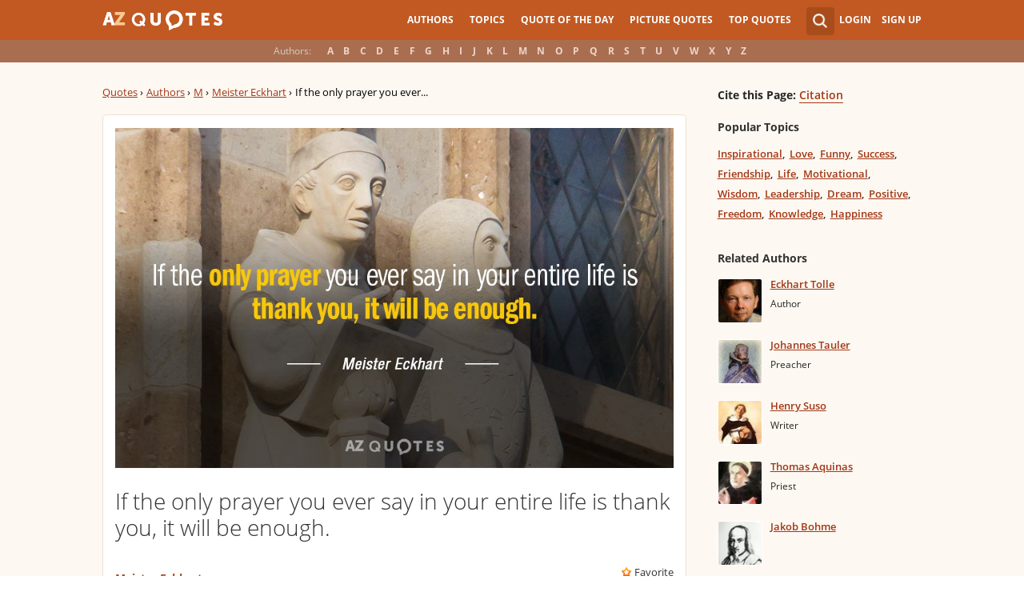

--- FILE ---
content_type: text/html; charset=UTF-8
request_url: https://www.azquotes.com/quote/86005
body_size: 10549
content:
<!DOCTYPE html>
<html prefix="og: http://ogp.me/ns#">
 <head>
  <meta charset="utf-8">
  <title>Meister Eckhart quote: If the only prayer you ever say in your entire...</title>
 <meta name="description" content="If the only prayer you ever say in your entire life is thank you, it... - Meister Eckhart quotes at AZquotes.com">
 <meta property="og:site_name" content="A-Z Quotes">
 <meta property="og:title" content="Meister Eckhart Quote">
 <meta property="og:type" content="article">
 <meta property="og:url" content="https://www.azquotes.com/quote/86005">
 <meta property="og:description" content="If the only prayer you ever say in your entire life is thank you, it will be enough.">
 <meta property="og:image" content="https://www.azquotes.com/vangogh-image-quotes/8/60/Quotation-Meister-Eckhart-If-the-only-prayer-you-ever-say-in-your-entire-8-60-05.jpg">
 <meta property="og:image:type" content="image/jpeg">
 <meta property="twitter:card" content="summary_large_image">
 <meta property="twitter:title" content="Meister Eckhart Quote">
 <meta property="twitter:description" content="If the only prayer you ever say in your entire life is thank you, it will be enough.">
 <meta property="twitter:domain" content="www.azquotes.com">
 <meta property="twitter:image:src" content="https://www.azquotes.com/vangogh-image-quotes/8/60/Quotation-Meister-Eckhart-If-the-only-prayer-you-ever-say-in-your-entire-8-60-05.jpg">
 <meta property="og:image:width" content="920">
 <meta property="og:image:height" content="433">
 <link rel="icon" type="image/png" href="https://www.azquotes.com/favicon.png">
 <meta name="viewport" content="width=device-width,initial-scale=1, minimum-scale=1, maximum-scale=1, user-scalable=1">	

 <link rel="preload" href="/public2/opensans/ops/DXI1ORHCpsQm3Vp6mXoaTRUOjZSKWg4xBWp_C_qQx0o.woff2" as="font" type="font/woff2" crossorigin>
 <link rel="preload" href="/public2/opensans/ops/u-WUoqrET9fUeobQW7jkRVtXRa8TVwTICgirnJhmVJw.woff2" as="font" type="font/woff2" crossorigin>
 <link rel="preload" href="/public2/opensans/ops/MTP_ySUJH_bn48VBG8sNShUOjZSKWg4xBWp_C_qQx0o.woff2" as="font" type="font/woff2" crossorigin>
 <link rel="preload" href="/public2/opensans/ops/k3k702ZOKiLJc3WVjuplzBUOjZSKWg4xBWp_C_qQx0o.woff2" as="font" type="font/woff2" crossorigin>

 

 

 <link rel="stylesheet" href="/public2/css/style.min3.css?v=1.6" type="text/css">
 <style>
  .test-a{width:1%}
  @media screen and (min-width: 960px) {
   .leftcol{float: left;margin-right: -294px;width: 100%;}
   .leftcol-inner {padding-right: 294px;}
   .rightcol{float: right;width: 300px;margin-left: -10px;}
   .block{padding:0.4em 0em 1.4em 3.1em;}
   .pager.pg-margin { margin-right:0px;padding-right:0px; }
   .s-picture .simple_picture { width: 95%; }
   .s-picture .icons-quote { margin-right:0px; }
  }
 </style>
 

<script defer type="text/javascript" src="/public2/js/full3.min.js"></script>

 
 
 
 <script defer type="text/javascript" src="/public2/pages-js/quote.js?v=1.4"></script>
 
 
 <style>
#cookie-alert{
	position:fixed;bottom:0;z-index:10000;width:100%;text-align:left;margin-bottom:0;color:#000;background-color:#fff3cd;border-left:0;border-right:0;border-bottom:0;border-top:3px solid #f57c00;border-radius:0;
	
	/*display:unset!important;*/
	
	font-family: "Helvetica Neue",Helvetica,Arial,sans-serif;
    font-size: 14px;
    line-height: 1.42857143;
	-webkit-box-sizing: border-box;
    -moz-box-sizing: border-box;
    box-sizing: border-box;
}

@media screen and (min-width:1600px){
	#cookie-alert{
		padding-right:200px;
		padding-left:200px;
	}
}

#close-cookie-alert{
	margin-top:10px;
	width:50px;
    background: #C25922;
    border-color: #00c19a;
	text-decoration: none;
	box-shadow: 0 1px 1px rgba(0,0,0,.1);
	display: inline-block;
    padding: 6px 12px;
    margin-bottom: 0;
    font-size: 14px;
    font-weight: 400;
    line-height: 1.42857143;
    text-align: center;
    white-space: nowrap;
    vertical-align: middle;
	touch-action: manipulation;
	cursor: pointer;
	user-select: none;
	border: 1px solid transparent;
	border-radius: 4px;
    overflow: visible;
	color:white;
	box-sizing: border-box;
	-webkit-appearance: button;
	-webkit-user-select: none;
	-moz-user-select: none;
	-ms-user-select: none;
	-ms-touch-action: manipulation;
	background-image: none;
}

/*#close-cookie-alert:hover {
    background: #703C24; 
}*/

#close-cookie-alert.floated{margin-top:0;position:absolute;right:10px;bottom:16px}

#close-cookie-alert.floated:hover {
    background: #703C24; 
}

.alert {
	padding:15px;
	margin-bottom:20px;
	border:1px solid transparent;
	border-radius:4px
}
.alert-dismissable,
.alert-dismissible {
	padding-right:35px
}
.alert-dismissable .close,
.alert-dismissible .close {
	position:relative;
	top:-2px;
	right:-21px;
	color:inherit
}
.alert-success {
	color:#3c763d;
	background-color:#dff0d8;
	border-color:#d6e9c6
}

</style>
 
 </head>
 <body>
  <div id="wrap">
	  
  	  
	  
   <div id="header-wrap">
    <div id="menu">
     <div class="wrapper" >
      <div class="logo">
       <a href="/"></a>
      </div>
      <div class="account">
       <div class="search_wrapper">
        <a href="#" class="collapse">&nbsp;</a>
        <div class="s_form">
         <form action="/search_results.html" class="search" method="GET">
          <input name="query" placeholder="example: funny quotes" type="text" value="" class="ui-autocomplete-input" autocomplete="off">
          <input type="reset">
          <input type="submit" value="">
          <div class="search-result-sur" style="display:none;"></div>
         </form>
        </div>
       </div>
       <div class="user">
        <a href="#" class="login">Login</a>
        <a href="#" class="signup">Sign Up</a>
       </div>
      </div>		
      <div class="mainmenu">
       <a href="#" id="showhide"></a>
       <a href="#" class="az"></a>
       <ul>
        <li><a href="/quotes/authors.html">Authors</a></li>
        <li><a href="/quotes/topics/index.html">Topics</a></li>
        <li><a href="/quote_of_the_day.html">Quote of the Day</a></li>
        <li><a href="/picturequotes">Picture Quotes</a></li>
        <li><a href="/top_quotes.html">Top Quotes</a></li>
       </ul>
      </div>
     </div>
    </div>
    <div class="alp">
     <div class="wrapper">
      <div class="title">Authors:</div>
      <ul class="authors">
       <li class="active choose"><a href="#">Choose...</a></li>
       <li><a href="/quotes/authors/a/">A</a></li>
       <li><a href="/quotes/authors/b/">B</a></li>
       <li><a href="/quotes/authors/c/">C</a></li>
       <li><a href="/quotes/authors/d/">D</a></li>
       <li><a href="/quotes/authors/e/">E</a></li>
       <li><a href="/quotes/authors/f/">F</a></li>
       <li><a href="/quotes/authors/g/">G</a></li>
       <li><a href="/quotes/authors/h/">H</a></li>
       <li><a href="/quotes/authors/i/">I</a></li>
       <li><a href="/quotes/authors/j/">J</a></li>
       <li><a href="/quotes/authors/k/">K</a></li>
       <li><a href="/quotes/authors/l/">L</a></li>
       <li><a href="/quotes/authors/m/">M</a></li>
       <li><a href="/quotes/authors/n/">N</a></li>
       <li><a href="/quotes/authors/o/">O</a></li>
       <li><a href="/quotes/authors/p/">P</a></li>
       <li><a href="/quotes/authors/q/">Q</a></li>
       <li><a href="/quotes/authors/r/">R</a></li>
       <li><a href="/quotes/authors/s/">S</a></li>
       <li><a href="/quotes/authors/t/">T</a></li>
       <li><a href="/quotes/authors/u/">U</a></li>
       <li><a href="/quotes/authors/v/">V</a></li>
       <li><a href="/quotes/authors/w/">W</a></li>
       <li><a href="/quotes/authors/x/">X</a></li>
       <li><a href="/quotes/authors/y/">Y</a></li>
       <li><a href="/quotes/authors/z/">Z</a></li>
      </ul>
     </div>
    </div>	
   </div>


<div id="container-wrap">
 <div id="Container">
  <div id="content" class="content_inner">
   <div class="wrapper clearfix">
    <div class="leftcol quotations">
     <div class="leftcol-inner">
      <div xmlns:v="http://rdf.data-vocabulary.org/#" class="breadcrumb breadcrumb-quote bc-aside">
       <span typeof="v:Breadcrumb"><a href="/" rel="v:url" property="v:title">Quotes</a> ›</span>
       <span typeof="v:Breadcrumb"><a href="/quotes/authors.html" rel="v:url" property="v:title">Authors</a> ›</span>
       <span typeof="v:Breadcrumb"><a href="/quotes/authors/m/" rel="v:url" property="v:title">M</a> ›</span>
       <span typeof="v:Breadcrumb"><a href="/author/4339-Meister_Eckhart" rel="v:url" property="v:title">Meister Eckhart</a> ›</span>
       <span>If the only prayer you ever...</span>
      </div>
      <ul class="list-quotes list-one-quote">
       <li>
        <div data-id="86005" class="wrap-block">
		
					<img class="node-picture" src="/vangogh-image-quotes/8/60/Quotation-Meister-Eckhart-If-the-only-prayer-you-ever-say-in-your-entire-8-60-05.jpg" alt="Meister Eckhart quote: If the only prayer you ever say in your entire life is thank...">
		
         <p class="single-quote">If the only prayer you ever say in your entire life is thank you, it will be enough.</p>
		 		 
         <div class="author">
                        <a href="/author/4339-Meister_Eckhart">Meister Eckhart</a>
            
         </div>
         <div class="icons wrap-ico">
          <a class="save" href="#" rel="nofollow" onclick="save(86005, $(this));return false;">Favorite</a>
          <!-- <a class="report" href="#" rel="nofollow" onclick="report($(this));return false;">Report</a> -->
         </div>
                                    <!-- INJECTING SOURCES INFO -->

                                            <!-- INJECTING SOURCES -->
                                                                                                                                    <!-- INJECTING SOURCES -->
                                            <!-- INJECTING AZ3 SOURCES-->
                                                                                        <!-- INJECTING AZ3 SOURCES-->
                                                                        <!-- INJECTING SOURCES INFO -->
         <div class="center c-bottom">
          <a href="/quote/855816" class="prev">← Prev</a>
<a href="/author/4339-Meister_Eckhart">Meister Eckhart Quotes</a>          <a href="/quote/927444" class="next">Next →</a>
          <span class="clear"></span>
         </div>
         
         <div style="margin: 11px -15px 0px -15px;border-top: 1px solid #ede0d3;padding-top: 10px;">
          <script async src="//pagead2.googlesyndication.com/pagead/js/adsbygoogle.js"></script>
          <!-- azquotes_quote -->
          <ins class="adsbygoogle ads_quote"
            style="display:block;height:280px;"
            data-ad-client="ca-pub-4225178227804431"
            data-ad-slot="2629355906"
            data-ad-format="auto"></ins>
          <script>
          (adsbygoogle = window.adsbygoogle || []).push({});
          </script>
         </div>
        </div>
       </li>
      </ul>
      <center>
<div class="share-container rrclearfix">
<ul class="rrssb-buttons rrclearfix">
<li class="rrssb-facebook">
<a href="https://www.facebook.com/sharer/sharer.php?u=https://www.azquotes.com/quote/86005" class="rrpopup">
<span class="rrssb-icon">
<svg version="1.1" xmlns="https://www.w3.org/2000/svg" xmlns:xlink="https://www.w3.org/1999/xlink" x="0px" y="0px" width="28px" height="28px" viewBox="0 0 28 28" enable-background="new 0 0 28 28" xml:space="preserve">
<path d="M27.825,4.783c0-2.427-2.182-4.608-4.608-4.608H4.783c-2.422,0-4.608,2.182-4.608,4.608v18.434
c0,2.427,2.181,4.608,4.608,4.608H14V17.379h-3.379v-4.608H14v-1.795c0-3.089,2.335-5.885,5.192-5.885h3.718v4.608h-3.726
c-0.408,0-0.884,0.492-0.884,1.236v1.836h4.609v4.608h-4.609v10.446h4.916c2.422,0,4.608-2.188,4.608-4.608V4.783z"/>
</svg>
</span>
<span class="rrssb-text">facebook</span>
</a>
</li>
<li class="rrssb-twitter">
<a href="https://twitter.com/home?status=Meister+Eckhart+quote%3A+If+the+only+prayer+you+ever+say+in+your+entire...+https%3A%2F%2Fwww.azquotes.com%2Fquote%2F86005" class="rrpopup">
<span class="rrssb-icon">
<svg version="1.1" xmlns="https://www.w3.org/2000/svg" xmlns:xlink="https://www.w3.org/1999/xlink" x="0px" y="0px"
 width="28px" height="28px" viewBox="0 0 28 28" enable-background="new 0 0 28 28" xml:space="preserve">
<path d="M24.253,8.756C24.689,17.08,18.297,24.182,9.97,24.62c-3.122,0.162-6.219-0.646-8.861-2.32
c2.703,0.179,5.376-0.648,7.508-2.321c-2.072-0.247-3.818-1.661-4.489-3.638c0.801,0.128,1.62,0.076,2.399-0.155
C4.045,15.72,2.215,13.6,2.115,11.077c0.688,0.275,1.426,0.407,2.168,0.386c-2.135-1.65-2.729-4.621-1.394-6.965
C5.575,7.816,9.54,9.84,13.803,10.071c-0.842-2.739,0.694-5.64,3.434-6.482c2.018-0.623,4.212,0.044,5.546,1.683
c1.186-0.213,2.318-0.662,3.329-1.317c-0.385,1.256-1.247,2.312-2.399,2.942c1.048-0.106,2.069-0.394,3.019-0.851
C26.275,7.229,25.39,8.196,24.253,8.756z"/>
</svg>
   </span>
<span class="rrssb-text">twitter</span>
</a>
</li>
<li class="rrssb-googleplus">
<a href="https://plus.google.com/share?url=https://www.azquotes.com/quote/86005" class="rrpopup">
<span class="rrssb-icon">
<svg version="1.1" xmlns="https://www.w3.org/2000/svg" xmlns:xlink="https://www.w3.org/1999/xlink" x="0px" y="0px" width="28px" height="28px" viewBox="0 0 28 28" enable-background="new 0 0 28 28" xml:space="preserve">
<g>
<g>
<path d="M14.703,15.854l-1.219-0.948c-0.372-0.308-0.88-0.715-0.88-1.459c0-0.748,0.508-1.223,0.95-1.663
c1.42-1.119,2.839-2.309,2.839-4.817c0-2.58-1.621-3.937-2.399-4.581h2.097l2.202-1.383h-6.67c-1.83,0-4.467,0.433-6.398,2.027
C3.768,4.287,3.059,6.018,3.059,7.576c0,2.634,2.022,5.328,5.604,5.328c0.339,0,0.71-0.033,1.083-0.068
c-0.167,0.408-0.336,0.748-0.336,1.324c0,1.04,0.551,1.685,1.011,2.297c-1.524,0.104-4.37,0.273-6.467,1.562
c-1.998,1.188-2.605,2.916-2.605,4.137c0,2.512,2.358,4.84,7.289,4.84c5.822,0,8.904-3.223,8.904-6.41
c0.008-2.327-1.359-3.489-2.829-4.731H14.703z M10.269,11.951c-2.912,0-4.231-3.765-4.231-6.037c0-0.884,0.168-1.797,0.744-2.511
c0.543-0.679,1.489-1.12,2.372-1.12c2.807,0,4.256,3.798,4.256,6.242c0,0.612-0.067,1.694-0.845,2.478
c-0.537,0.55-1.438,0.948-2.295,0.951V11.951z M10.302,25.609c-3.621,0-5.957-1.732-5.957-4.142c0-2.408,2.165-3.223,2.911-3.492
c1.421-0.479,3.25-0.545,3.555-0.545c0.338,0,0.52,0,0.766,0.034c2.574,1.838,3.706,2.757,3.706,4.479
c-0.002,2.073-1.736,3.665-4.982,3.649L10.302,25.609z"/>
<polygon points="23.254,11.89 23.254,8.521 21.569,8.521 21.569,11.89 18.202,11.89 18.202,13.604 21.569,13.604 21.569,17.004
23.254,17.004 23.254,13.604 26.653,13.604 26.653,11.89  "/>
</g>
</g>
</svg>
</span>
<span class="rrssb-text">googleplus</span>
</a>
</li>
<li class="rrssb-email">
<a href="mailto:?subject=Meister Eckhart quote: If the only prayer you ever say in your entire...&amp;body=https://www.azquotes.com/quote/86005">
<span class="rrssb-icon">
<svg xmlns="https://www.w3.org/2000/svg" xmlns:xlink="https://www.w3.org/1999/xlink" version="1.1" x="0px" y="0px" width="28px" height="28px" viewBox="0 0 28 28" enable-background="new 0 0 28 28" xml:space="preserve">
<g>
<path d="M20.111 26.147c-2.336 1.051-4.361 1.401-7.125 1.401c-6.462 0-12.146-4.633-12.146-12.265 c0-7.94 5.762-14.833 14.561-14.833c6.853 0 11.8 4.7 11.8 11.252c0 5.684-3.194 9.265-7.399 9.3 c-1.829 0-3.153-0.934-3.347-2.997h-0.077c-1.208 1.986-2.96 2.997-5.023 2.997c-2.532 0-4.361-1.868-4.361-5.062 c0-4.749 3.504-9.071 9.111-9.071c1.713 0 3.7 0.4 4.6 0.973l-1.169 7.203c-0.388 2.298-0.116 3.3 1 3.4 c1.673 0 3.773-2.102 3.773-6.58c0-5.061-3.27-8.994-9.303-8.994c-5.957 0-11.175 4.673-11.175 12.1 c0 6.5 4.2 10.2 10 10.201c1.986 0 4.089-0.43 5.646-1.245L20.111 26.147z M16.646 10.1 c-0.311-0.078-0.701-0.155-1.207-0.155c-2.571 0-4.595 2.53-4.595 5.529c0 1.5 0.7 2.4 1.9 2.4 c1.441 0 2.959-1.828 3.311-4.087L16.646 10.068z"/>
</g>
</svg>
</span>
<span class="rrssb-text">email</span>
</a>
</li>
<li class="rrssb-linkedin">
<a href="https://www.linkedin.com/shareArticle?mini=true&amp;url=https://www.azquotes.com/quote/86005&amp;title=Meister%20Eckhart%20quote:%20If%20the%20only%20prayer%20you%20ever%20say%20in%20your%20entire...&amp;summary=If%20the%20only%20prayer%20you%20ever%20say%20in%20your%20entire%20life%20is%20thank%20you,%20it...%20-%20Meister%20Eckhart%20quotes%20at%20AZquotes.com" class="rrpopup">
<span class="rrssb-icon">
<svg version="1.1" xmlns="https://www.w3.org/2000/svg" xmlns:xlink="https://www.w3.org/1999/xlink" x="0px" y="0px" width="28px" height="28px" viewBox="0 0 28 28" enable-background="new 0 0 28 28" xml:space="preserve">
<path d="M25.424,15.887v8.447h-4.896v-7.882c0-1.979-0.709-3.331-2.48-3.331c-1.354,0-2.158,0.911-2.514,1.803
c-0.129,0.315-0.162,0.753-0.162,1.194v8.216h-4.899c0,0,0.066-13.349,0-14.731h4.899v2.088c-0.01,0.016-0.023,0.032-0.033,0.048
h0.033V11.69c0.65-1.002,1.812-2.435,4.414-2.435C23.008,9.254,25.424,11.361,25.424,15.887z M5.348,2.501
c-1.676,0-2.772,1.092-2.772,2.539c0,1.421,1.066,2.538,2.717,2.546h0.032c1.709,0,2.771-1.132,2.771-2.546
C8.054,3.593,7.019,2.501,5.343,2.501H5.348z M2.867,24.334h4.897V9.603H2.867V24.334z"/>
</svg>
</span>
<span class="rrssb-text">linkedin</span>
</a>
</li>
</ul>
</div>      </center>

      <div class="hot-topics topics">
       <h3>Topics</h3>
       <ul>
        <li><a href="/quotes/topics/thank-you.html" class="name">Thank You</a></li>
        <li><a href="/quotes/topics/thankful.html" class="name">Thankful</a></li>
        <li><a href="/quotes/topics/life.html" class="name">Life</a></li>
        <li><a href="/quotes/topics/inspirational.html" class="name">Inspirational</a></li>
        <li><a href="/quotes/topics/thanksgiving.html" class="name">Thanksgiving</a></li>
        <li><a href="/quotes/topics/god.html" class="name">God</a></li>
        <li><a href="/quotes/topics/wisdom.html" class="name">Wisdom</a></li>
        <li><a href="/quotes/topics/i-am-thankful.html" class="name">I Am Thankful</a></li>
        <li><a href="/quotes/topics/thanksgiving-thanks.html" class="name">Thanksgiving Thanks</a></li>
        <li><a href="/quotes/topics/prayer-life.html" class="name">Prayer Life</a></li>
        <li><a href="/quotes/topics/silent-prayer.html" class="name">Silent Prayer</a></li>
        <li><a href="/quotes/topics/life-appreciation.html" class="name">Life Appreciation</a></li>
        <li><a href="/quotes/topics/thank-you-gratitude.html" class="name">Thank You Gratitude</a></li>
        <li><a href="/quotes/topics/gratitude-for-life.html" class="name">Gratitude For Life</a></li>
        <li><a href="/quotes/topics/thank-you-love.html" class="name">Thank You Love</a></li>
        <li><a href="/quotes/topics/prayer.html" class="name">Prayer</a></li>
        <li><a href="/quotes/topics/thoughts-and-prayers.html" class="name">Thoughts And Prayers</a></li>
        <li><a href="/quotes/topics/prayer-changes-things.html" class="name">Prayer Changes Things</a></li>
        <li><a href="/quotes/topics/thankful-heart.html" class="name">Thankful Heart</a></li>
        <li><a href="/quotes/topics/prayer-time.html" class="name">Prayer Time</a></li>
        <li><a href="/quotes/topics/thanksgiving-thank-you.html" class="name">Thanksgiving Thank You</a></li>
        <li><a href="/quotes/topics/thanksgiving-gratitude.html" class="name">Thanksgiving Gratitude</a></li>
        <li><a href="/quotes/topics/thank-god.html" class="name">Thank God</a></li>
        <li><a href="/quotes/topics/sincere-gratitude.html" class="name">Sincere Gratitude</a></li>
        <li><a href="/quotes/topics/thankfulness.html" class="name">Thankfulness</a></li>
        <li><a href="/quotes/topics/spiritual-gratitude.html" class="name">Spiritual Gratitude</a></li>
        <li><a href="/quotes/topics/thank-you-appreciation.html" class="name">Thank You Appreciation</a></li>
        <li><a href="/quotes/topics/thankful-to-god.html" class="name">Thankful To God</a></li>
        <li><a href="/quotes/topics/thanks.html" class="name">Thanks</a></li>
        <li><a href="/quotes/topics/being-thankful.html" class="name">Being Thankful</a></li>
        <li><a href="/quotes/topics/words-of-gratitude.html" class="name">Words Of Gratitude</a></li>
        <li><a href="/quotes/topics/thankful-gratitude.html" class="name">Thankful Gratitude</a></li>
        <li><a href="/quotes/topics/express-appreciation.html" class="name">Express Appreciation</a></li>
        <li><a href="/quotes/topics/friend-appreciation.html" class="name">Friend Appreciation</a></li>
        <li><a href="/quotes/topics/gratitude.html" class="name">Gratitude</a></li>
        <li><a href="/quotes/topics/inspirational-gratitude.html" class="name">Inspirational Gratitude</a></li>
        <li><a href="/quotes/topics/great-gratitude.html" class="name">Great Gratitude</a></li>
        <li><a href="/quotes/topics/gratitude-and-thanks.html" class="name">Gratitude And Thanks</a></li>
        <li><a href="/quotes/topics/expressing-gratitude.html" class="name">Expressing Gratitude</a></li>
        <li><a href="/quotes/topics/gratitude-to-god.html" class="name">Gratitude To God</a></li>
        <li><a href="/quotes/topics/thank-you-friendship.html" class="name">Thank You Friendship</a></li>
        <li><a href="/quotes/topics/thank-you-god.html" class="name">Thank You God</a></li>
        <li><a href="/quotes/topics/great-thanksgiving.html" class="name">Great Thanksgiving</a></li>
        <li><a href="/quotes/topics/sincere-appreciation.html" class="name">Sincere Appreciation</a></li>
        <li><a href="/quotes/topics/thankful-for-life.html" class="name">Thankful For Life</a></li>
        <li><a href="/quotes/topics/appreciation.html" class="name">Appreciation</a></li>
        <li><a href="/quotes/topics/thankful-for-you.html" class="name">Thankful For You</a></li>
        <li><a href="/quotes/topics/gratitude-and-appreciation.html" class="name">Gratitude And Appreciation</a></li>
        <li><a href="/quotes/topics/thanksgiving-and-gratitude.html" class="name">Thanksgiving And Gratitude</a></li>
        <li><a href="/quotes/topics/great-spiritual.html" class="name">Great Spiritual</a></li>
        <li><a href="/quotes/topics/saying-thank-you.html" class="name">Saying Thank You</a></li>
        <li><a href="/quotes/topics/gratitude-for-work.html" class="name">Gratitude For Work</a></li>
        <li><a href="/quotes/topics/grateful.html" class="name">Grateful</a></li>
        <li><a href="/quotes/topics/inspirational-thank-you.html" class="name">Inspirational Thank You</a></li>
        <li><a href="/quotes/topics/be-grateful.html" class="name">Be Grateful</a></li>
        <li><a href="/quotes/topics/life-and-love.html" class="name">Life And Love</a></li>
        <li><a href="/quotes/topics/spiritual.html" class="name">Spiritual</a></li>
        <li><a href="/quotes/topics/yoga.html" class="name">Yoga</a></li>
        <li><a href="/quotes/topics/garden.html" class="name">Garden</a></li>
        <li><a href="/quotes/topics/enough.html" class="name">Enough</a></li>
        <li><a href="/quotes/topics/life-is.html" class="name">Life Is</a></li>
        <li><a href="/quotes/topics/ifs.html" class="name">Ifs</a></li>
        <li><a href="/quotes/topics/wise-words.html" class="name">Wise Words</a></li>
        <li><a href="/quotes/topics/christian.html" class="name">Christian</a></li>
        <li><a href="/quotes/topics/spiritual-wisdom.html" class="name">Spiritual Wisdom</a></li>
        <li><a href="/quotes/topics/words-of-wisdom.html" class="name">Words Of Wisdom</a></li>
       </ul>
       <div class="clear"></div>
      </div>

	<div class="s-picture">
		<img class="simple_picture at_include node-picture" src="/image-quotes/Quotation-Meister-Eckhart-If-the-only-prayer-you-ever-say-in-your-entire-8-60-05.jpg" alt="Meister Eckhart quote: If the only prayer you ever say in your entire life is thank...">
	</div>

      <div class="s-picture">
       <div class="icons wrap-ico icons-quote" data-id="86005">
        <a class="to-picture create-picture" href="#" rel="nofollow">create your own picture</a>
       </div>

       <div class="addthis_toolbox addthis_floating_style addthis_32x32_style" style="left:-8px;top:27px; position:absolute; background-color: transparent;">
        <a class="addthis_button_pinterest_share"></a>
        <a class="addthis_button_facebook"></a>
        <a class="addthis_button_twitter"></a>
        <a class="addthis_button_google_plusone_share"></a>
        <a class="addthis_button_compact"></a>
       </div>

       <img class="simple_picture at_include" src="https://www.azquotes.com/picture-quotes/quote-if-the-only-prayer-you-ever-say-in-your-entire-life-is-thank-you-it-will-be-enough-meister-eckhart-8-60-05.jpg" alt="If the only prayer you ever say in your entire life is thank you, it will be enough. - Meister Eckhart" title="If the only prayer you ever say in your entire life is thank you, it will be enough. - Meister Eckhart">

       
       <div class="pager pg-margin">
        <ul>
         <li class="prev fl"><a href="/quote/855816">← Prev</a></li>
         <li class="next fr"><a href="/quote/927444">Next →</a></li>
        </ul>
        <div class="clear"></div>
       </div>
       <span class="embed_h3">Embed:</span><input id="embed">
      </div>
     </div>
    </div>
    <div class="rightcol profile quote">
     <div class='block profile-block'>
      <div class='content'>
       <div class='citation'><span style="">Cite this Page:</span> <a href="/citation/quote/86005">Citation</a></div>
       <div class="topics">
        <h3 class="quote-page">Popular Topics</h3>
        <ul>
         <li><a href="/quotes/topics/inspirational.html" class="name">Inspirational</a></li>
         <li><a href="/quotes/topics/love.html" class="name">Love</a></li>
         <li><a href="/quotes/topics/funny.html" class="name">Funny</a></li>
         <li><a href="/quotes/topics/success.html" class="name">Success</a></li>
         <li><a href="/quotes/topics/friendship.html" class="name">Friendship</a></li>
         <li><a href="/quotes/topics/life.html" class="name">Life</a></li>
         <li><a href="/quotes/topics/motivational.html" class="name">Motivational</a></li>
         <li><a href="/quotes/topics/wisdom.html" class="name">Wisdom</a></li>
         <li><a href="/quotes/topics/leadership.html" class="name">Leadership</a></li>
         <li><a href="/quotes/topics/dream.html" class="name">Dream</a></li>
         <li><a href="/quotes/topics/positive.html" class="name">Positive</a></li>
         <li><a href="/quotes/topics/freedom.html" class="name">Freedom</a></li>
         <li><a href="/quotes/topics/knowledge.html" class="name">Knowledge</a></li>
         <li><a href="/quotes/topics/happiness.html" class="name">Happiness</a></li>
        </ul>
       </div>
       <span class="clear"></span>
       
       <div class='related-block top-author'>
        <h3 class="quote-page">Related Authors</h3>
        <div class='content'> 
<ul class='list-author'>
 <li>
  <a href='/author/14703-Eckhart_Tolle'>
     <img alt='' class='img' src='/public/pictures/authors/fe/b4/feb4b72e5eeccce8d434060ca22437e8/c_53b15413d71f4_eckhart_tolle_thumb.jpg'>
     </a>
  <div class='people'>
   <a class='name' href='/author/14703-Eckhart_Tolle'>Eckhart Tolle</a>
   <span class="clear"></span>
   <span class="post">Author</span>
  </div>
 </li>
 <li>
  <a href='/author/14465-Johannes_Tauler'>
     <img alt='' class='img' src='/public/pictures/authors/b4/1d/b41d5b1eacebb3e28cc5f6db20ce76b7/c_53b153b8d4fac_johannes_tauler_thumb.jpg'>
     </a>
  <div class='people'>
   <a class='name' href='/author/14465-Johannes_Tauler'>Johannes Tauler</a>
   <span class="clear"></span>
   <span class="post">Preacher</span>
  </div>
 </li>
 <li>
  <a href='/author/28245-Henry_Suso'>
     <img alt='' class='img' src='/public/pictures/authors/40/50/40507303f9cfcba2ab2eddd58dbaa758/c_5475937eda2e4_henry_suso_thumb.jpg'>
     </a>
  <div class='people'>
   <a class='name' href='/author/28245-Henry_Suso'>Henry Suso</a>
   <span class="clear"></span>
   <span class="post">Writer</span>
  </div>
 </li>
 <li>
  <a href='/author/490-Thomas_Aquinas'>
     <img alt='' class='img' src='/public/pictures/authors/75/db/75db1f7356b631bfca5b80319fe99b10/c_52b9560fbc875_thumb.jpg'>
     </a>
  <div class='people'>
   <a class='name' href='/author/490-Thomas_Aquinas'>Thomas Aquinas</a>
   <span class="clear"></span>
   <span class="post">Priest</span>
  </div>
 </li>
 <li>
  <a href='/author/28329-Jakob_Bohme'>
     <img alt='' class='img' src='/public/pictures/authors/13/b3/13b3b66945d694835dd9bf505cffab1e/c_5475947906c08_jakob_böhme_thumb.jpg'>
     </a>
  <div class='people'>
   <a class='name' href='/author/28329-Jakob_Bohme'>Jakob Bohme</a>
   <span class="clear"></span>
   <span class="post"></span>
  </div>
 </li>
 <li>
  <a href='/author/21484-Nicholas_of_Cusa'>
     <img alt='' class='img' src='/public/pictures/authors/47/d5/47d5f9e1dac61ee1f9b6e51a07f184bc/c_555099c5f0d38_nicholas_of_cusa_thumb.jpg'>
     </a>
  <div class='people'>
   <a class='name' href='/author/21484-Nicholas_of_Cusa'>Nicholas of Cusa</a>
   <span class="clear"></span>
   <span class="post"></span>
  </div>
 </li>
 <li>
  <a href='/author/19868-John_of_the_Cross'>
     <img alt='' class='img' src='/public/pictures/authors/72/87/7287d341a1f0af94e554a500c6db44f5/c_53ccfcf9567e8_john_of_the_cross_thumb.jpg'>
     </a>
  <div class='people'>
   <a class='name' href='/author/19868-John_of_the_Cross'>John of the Cross</a>
   <span class="clear"></span>
   <span class="post">Saint</span>
  </div>
 </li>
</ul>        </div>
       </div>  
   
      </div>
     </div>
    </div>
    <div class="clear"></div>
   </div>
  </div>
 </div>
</div>
<script>
function _send(url, data){
 $.ajax({
  url: url,
  type: "POST",
  data: data,
  cache: false
 });
} 
var lazy = {
 container: [],
 add : function (func, params){
  this.container[this.container.length] = [func, params];
 },
 do : function (){
  if(this.container.length > 0){
   for(var i = 0; i < this.container.length; i++ ){
    var func = this.container[i][0];
    var params = this.container[i][1];
    func.apply({}, params);
   }
  }
 }
};
 document.getElementById("embed").value = '<a href="https://www.azquotes.com/quote/86005" title="Meister Eckhart quote"><img src="https://www.azquotes.com/vangogh-image-quotes/8/60/Quotation-Meister-Eckhart-If-the-only-prayer-you-ever-say-in-your-entire-8-60-05.jpg" alt="If the only prayer you ever say in your entire life is thank you, it will be enough. - Meister Eckhart"></a>';
 dl_addthis = true;
 


defer();
function defer() {
 if (window.jQuery)
  lazy.do();
 else
  setTimeout(function() { defer(); }, 200);
}
</script>
    <style>
        .link_image {vertical-align: top; padding-top: 4px; padding-left: 2px}
        .small_source{font-size: 13px !important; font-weight: 700 !important}
        .list-one-quote .center.c-bottom span.small_source_14{font-size: 12px !important; font-style: italic !important; line-height: 17px !important; color: #3F4857 !important}
        /* .thicker {margin-bottom: -5px} */
        .list-quotes .thicker::after {margin-top: 9px !important}
        .c-fixed {text-align: left !important; }
        .c-fixed:before {margin-bottom: 0px !important; }

        .sources_span {color: #b3b300}
    </style>
<div class='popup' id="send-report">
 <div class='title'>
  <div class="left">
   <h2>Send Report</h2>
  </div>
  <div class="right">	 
   <a class="exit" href="#" id="lexit">&nbsp;</a>
  </div>
 </div>
 <div class="content">
  <div class="wrap">
   <div class='item text' id="sr-result">
    <p id="sr-result-message"></p>
   </div>
   <form action='#' method='POST' id="send-report-form">
    <div id="sr-to-hide">
    <div class='item text'>
     <label for='sr-quote-text'>Quote:</label>
     <p id="sr-quote-text"></p>
    </div>
    <div class='item text'>
     <label for='sr-mistake'>Mistake:</label>
     <div id='sr-mistake' data-value=''>Choose...</div>
     <ol class="sr-mistake-select">
      <li>The author didn't say that</li>
      <li>There is a mistake in the text of this quote</li>
      <li>The quote belongs to another author</li>
      <li>Other error</li>
     </ol>
    </div>
    <div class='item text'>
     <label for='sr-comments'>Comments:</label>
     <textarea id='sr-comments' name='comments'></textarea>
    </div>
    <div class='item text'>
     <label for='sr-email'>Email for contact (not necessary):</label>
     <input type="text" id="sr-email" />
    </div>
    <input id="sr-quote-id" name='quote_id' type='hidden' value='quote_id'>
    </div>
    <input class='button enter' name='s1' type='button' value='Send'>
    <input class='button cancel' name='s2' type='button' value='Cancel'>
   </form>
  </div>   
 </div>
</div>
   <div id="footer-clear"></div>
  </div>
  <div id="footer">
   <div class="fmenu">
    <div class="wrapper">
     <div class="logo">
      <a href="/">

      </a>
     </div>
     <div id='fmenu-clear'  class="clear"></div>
     <div class="footmenu-2">
      <div class="col-sm-10">
       <div class="row">
        <div class="col-xs-3">
         <ul class="flinklist">
          <li><a href="/quotes/authors.html" >Authors</a></li>
          <li><a href="/quotes/topics/index.html" >Topics</a></li>
          <li><a href="/picturequotes" >Picture Quotes</a></li>
          <li><a href="/quote_of_the_day.html" >Quote of the Day</a></li>
         </ul>
        </div>
        <div class="col-xs-3">
         <ul class="flinklist">
          <li><a rel="nofollow" href="/link/index.html" >Javascript and RSS feeds</a></li>
          <li><a rel="nofollow" href="/link/wordpress_plugin.html" >WordPress plugin</a></li>
	<li><a href="https://www.azquotes.es" >ES Version AZQuotes.ES</a></li>



         </ul>
        </div>
        <div class="col-xs-3">
         <ul class="flinklist">
          <li><a rel="nofollow" href="/about.html" >About Us</a></li>
		  <li><a rel="nofollow" href="/contacts.html" >Contact Us</a></li>
          <!--<li><a rel="nofollow" href="/submit.html" >Submit Quotes</a></li>-->
          <li><a  rel="nofollow" href="/terms_of_use.html" >Terms</a></li>
		  <li><a  rel="nofollow" href="/policy.html" >Privacy Policy</a></li>
         </ul>
        </div>
       </div>	
      </div>
     </div>   
    </div>
   </div>
  </div>
  <!-- popups -->
  <div id="grey-bg"></div>
  <div class="popup" id="login">
   <div class="title">
    <div class="left">
     <h2>Login with your account</h2>
    </div>
    <div class="right">	 
     <a class="create" href="#">Create an Account</a>
     <a class="exit" href="#" id="lexit">&nbsp;</a>
    </div>
   </div>
   <div class="left">
    <div class="wrap">
     <form action="#" method="POST" id="login-form">
      <div class="item">
       <label for="l-email">Email:</label>
       <input id="l-email" name="email" type="text" value="">
      </div>
      <div class="item">
       <label for="l-password">Password:</label>
       <input id="l-password" name="password" type="password" value="">
       <div class="desc">
        <a href="#">Forgot Password?</a>
       </div>
      </div>
      <input class="button enter" name="s1" type="button" value="Login">
      <input class="button cancel" name="s2" type="button" value="Cancel">
     </form>
    </div>
   </div>
   <div class="right">
    <div class="wrap">
     <p>or simply:</p>
     <div id="LoginButton">
     </div>
    </div>
   </div>
  </div>

  <div class="popup" id="sign">
   <div class="title">
    <div class="left">
     <h2>Create account</h2>
    </div>
    <div class="right">	 
     Have an account? <a class="create" href="#" id="signup">Sign in</a>
     <a class="exit" href="#" id="lexit">&nbsp;</a>
    </div>
   </div>
   <div class="left">
    <div class="wrap">
     <form action='#' method='POST' id='signup-form'>
      <div class='item'>
       <label for='fullname'>Full Name:</label>
       <input id='fullname' name='fullname' type='text' value=''>
      </div>
      <div class='item'>
       <label for='s-email'>E-mail:</label>
       <input id='s-email' name='email' type='text' value=''>
      </div>
      <div class='item'>
       <label for='s-password'>Password:</label>
       <input id='s-password' name='password' type='password' value=''>
      </div>
      <input class='button enter' name='s1' type='button' value='Register'>
      <input class='button cancel' name='s2' type='button' value='Cancel'>
     </form>
    </div>
   </div>
   <div class="right">
    <div class="wrap">
     <p>or simply:</p>
     <div id="LoginButton-su">
     </div>
    </div>
   </div>
  </div>
  
  <div class='popup' id='recovery'>
   <div class="title">
    <div class="left">
     <h2>Find Your Account</h2>
    </div>
    <div class="right">	 
     <a class="exit" href="#" id="lexit">&nbsp;</a>
    </div>
   </div>
   <div class="content">
    <div class="wrap">
     <form action='#' method='POST' id='recovery-form'>
      <div class='item'>
       <label for='r-email'>E-mail:</label>
       <input id='r-email' name='email' type='text' value=''>
      </div>
      <input class='button enter' name='s1' type='button' value='OK'>
      <input class='button cancel' name='s2' type='button' value='Cancel'>
     </form>
    </div>
   </div>
  </div>
  <div id="fb-root"></div>

  <!-- END popups -->
    
  <script>
   (function(i,s,o,g,r,a,m){i['GoogleAnalyticsObject']=r;i[r]=i[r]||function(){
   (i[r].q=i[r].q||[]).push(arguments)},i[r].l=1*new Date();a=s.createElement(o),
   m=s.getElementsByTagName(o)[0];a.async=1;a.src=g;m.parentNode.insertBefore(a,m)
   })(window,document,'script','//www.google-analytics.com/analytics.js','ga');

   ga('create', 'UA-18397997-5', 'azquotes.com');
   
            
   
       
   
   
      
   
    
   ga('send', 'pageview');
  </script>
    
  
    <script defer type="text/javascript" src="/public/js/common-share.js"></script>
  
  <script type="text/javascript">
   if(typeof dl_addthis != 'undefined' && dl_addthis == true){
    var addthis_config = addthis_config||{};
    addthis_config.ui_show_promo = false;
    addthis_config.data_track_addressbar = false;
    addthis_config.image_include = "at_include";

    var script = document.createElement('script');
    script.type='text/javascript';
    script.src='//s7.addthis.com/js/300/addthis_widget.js#pubid=ra-4d81f3c834598824';

    document.head.appendChild(script);
   }
  </script>
  
  
  

<script type="text/javascript">
	function setCookie__(name, value, expires, path, domain, secure) {
		expires instanceof Date ? expires = expires.toGMTString() : typeof(expires) == 'number' && (expires = (new Date(+(new Date) + expires * 1e3)).toGMTString());
		var r = [name + "=" + escape(value)], s, i;
		for(i in s = {expires: expires, path: path, domain: domain}){
			s[i] && r.push(i + "=" + s[i]);
		}
		return secure && r.push("secure"), document.cookie = r.join(";"), true;
	}
	function getCookie__(name) {
		var cookie = " " + document.cookie;
		var search = " " + name + "=";
		var setStr = null;
		var offset = 0;
		var end = 0;
		if (cookie.length > 0) {
			offset = cookie.indexOf(search);
			if (offset != -1) {
				offset += search.length;
				end = cookie.indexOf(";", offset)
				if (end == -1) {
					end = cookie.length;
				}
				setStr = unescape(cookie.substring(offset, end));
			}
		}
		return(setStr);
	}
	function checkCookie(){
		if(!getCookie__('cookie_policy')){
			var elem = document.getElementById('cookie-alert');
			if(elem){
				elem.style.display = 'block';
			}
		}
	}
	function setCP(){
		setCookie__('cookie_policy', 1, (3600 * 24 * 365));
		var elem = document.getElementById('cookie-alert');
		if(elem){
			elem.style.display = 'none';
		}
	}
	checkCookie();
</script>

  
  </body>
</html>
<script>
  function ready() {
    console.log( 'DOM �����' );
	//(adsbygoogle = window.adsbygoogle || []).push({}); 
  }

  document.addEventListener("DOMContentLoaded", ready);
</script>



<script type="text/javascript">
  css = document.createElement('link');
  css.rel='stylesheet';
  css.defer = true;
  css.href='https://cdn.jsdelivr.net/npm/tooltipster@4.2.6/dist/css/tooltipster.bundle.min.css';
  document.body.appendChild(css);
</script>


--- FILE ---
content_type: text/html; charset=utf-8
request_url: https://www.google.com/recaptcha/api2/aframe
body_size: 269
content:
<!DOCTYPE HTML><html><head><meta http-equiv="content-type" content="text/html; charset=UTF-8"></head><body><script nonce="7XCBkvc5AQDsWiSZxWA7Kw">/** Anti-fraud and anti-abuse applications only. See google.com/recaptcha */ try{var clients={'sodar':'https://pagead2.googlesyndication.com/pagead/sodar?'};window.addEventListener("message",function(a){try{if(a.source===window.parent){var b=JSON.parse(a.data);var c=clients[b['id']];if(c){var d=document.createElement('img');d.src=c+b['params']+'&rc='+(localStorage.getItem("rc::a")?sessionStorage.getItem("rc::b"):"");window.document.body.appendChild(d);sessionStorage.setItem("rc::e",parseInt(sessionStorage.getItem("rc::e")||0)+1);localStorage.setItem("rc::h",'1769416015281');}}}catch(b){}});window.parent.postMessage("_grecaptcha_ready", "*");}catch(b){}</script></body></html>